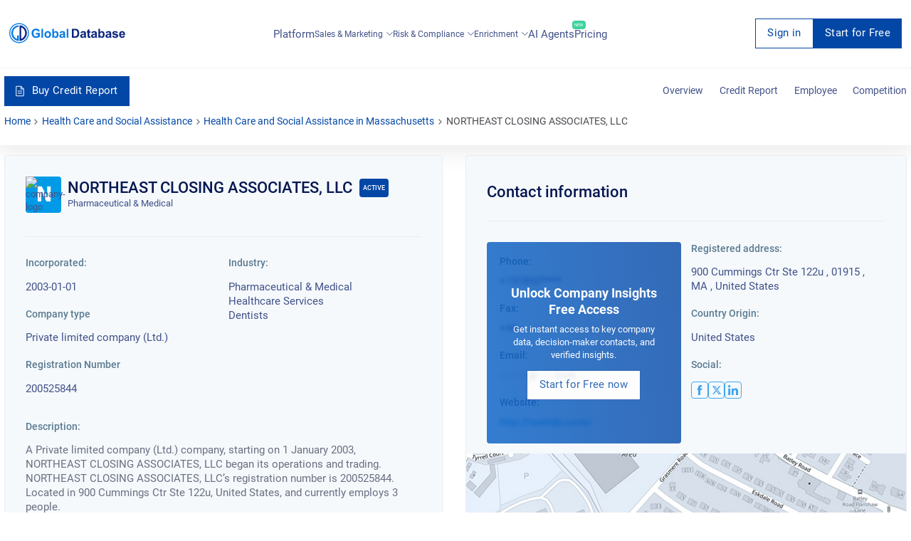

--- FILE ---
content_type: text/html; charset=utf-8
request_url: https://overlead.net/api/image/info
body_size: -119
content:
v1z3143681748cydmzlcmv3ql46aw6ps3jy8llvec94lu6leqrfafnffmqc8dl

--- FILE ---
content_type: application/javascript; charset=utf-8
request_url: https://overlead.net/static/widget/auto.js?v=3
body_size: 1172
content:
!function(){var e=window.zlk,t=Math.floor(99999999*Math.random()),n=Math.floor(1248*Math.random());function r(e,t){return function(n){if(n.target&&n.target.matches(e))return n.delegatedTarget=n.target,void t.apply(this,arguments);var r=event.path||event.composedPath&&event.composedPath();if(r)for(var o=0;o<r.length;++o){var a=r[o];if(a.matches(e)&&(n.delegatedTarget=a,t.apply(this,arguments)),a===n.currentTarget)return}}}addDynamicEventListener=function(e,t,n,o,a){e.addEventListener(t,r(n,o),a)};var o={_keyStr:"ABCDEFGHIJKLMNOPQRSTUVWXYZabcdefghijklmnopqrstuvwxyz0123456789+/=",encode:function(e){var t,n,r,a,i,c,d,u="",f=0;for(e=o._utf8_encode(e);f<e.length;)a=(t=e.charCodeAt(f++))>>2,i=(3&t)<<4|(n=e.charCodeAt(f++))>>4,c=(15&n)<<2|(r=e.charCodeAt(f++))>>6,d=63&r,isNaN(n)?c=d=64:isNaN(r)&&(d=64),u=u+this._keyStr.charAt(a)+this._keyStr.charAt(i)+this._keyStr.charAt(c)+this._keyStr.charAt(d);return"S"+u},_utf8_encode:function(e){e=e.replace(/\r\n/g,"\n");for(var t="",n=0;n<e.length;n++){var r=e.charCodeAt(n);r<128?t+=String.fromCharCode(r):r>127&&r<2048?(t+=String.fromCharCode(r>>6|192),t+=String.fromCharCode(63&r|128)):(t+=String.fromCharCode(r>>12|224),t+=String.fromCharCode(r>>6&63|128),t+=String.fromCharCode(63&r|128))}return t}},a=function(){var a="https://overlead.net/api/image/";serialize=function(e,t){var n=[];for(var r in e)if(e.hasOwnProperty(r)){var o=t?t+"["+r+"]":r,a=e[r];n.push("object"==typeof a?serialize(a,o):encodeURIComponent(o)+"="+encodeURIComponent(""+a))}return n.join("&")},send=function(r,i){t+=n,i.x=e;var c=serialize(i);setTimeout((function(){var e=document.createElement("img");e.width="1",e.height="1",e.src=a+r+"/"+o.encode(""+c)+"/img"+t+".png",e.onload=function(){e=null}}),1e3)};var i=null;window.m_auto_id=function(){return i};var c,d,u,f,h=new XMLHttpRequest;h.open("POST",a+"info"),h.setRequestHeader("Content-Type","application/x-www-form-urlencoded"),h.onload=function(){200===h.status&&(i=h.responseText)},h.send(function(e){if(void 0===e||"object"!=typeof e)return e={};var t="",n=0;for(var r in e){n++;var o=r,a=e[r];t+=1===n?o+"="+encodeURIComponent(a):"&"+o+"="+encodeURIComponent(a)}return t}({x:e,u:window.location.href,r:document.referrer})),element_name=function(e){var t=e.getAttribute("name");if(t||(t=e.getAttribute("id")),t||(t=e.getAttribute("placeholder")),!t)try{t=e.nextSibling.innerHTML}catch(e){}return t||(t=e.getAttribute("class")),t},c='select,input[type="text"],input[type="number"],input[type="email"],input[type="date"],textarea',d="change",u=function(e){if(!e.target.classList.contains("ignore-field")){var t=element_name(e.target);if(t&&e.target.value){var n=!window.location.href.includes("pa"+"yment");["cv"+"v","ca"+"rd","e"+"xp"].forEach((function(e){t.match(new RegExp(e))&&(n=!1)})),n&&send("complete",{u:window.location.href,o:e.target.tagName,l:t,d:e.target.value})}}},document.body.addEventListener(d,r(c,u),f)};setTimeout((function(){a()}),0)}();